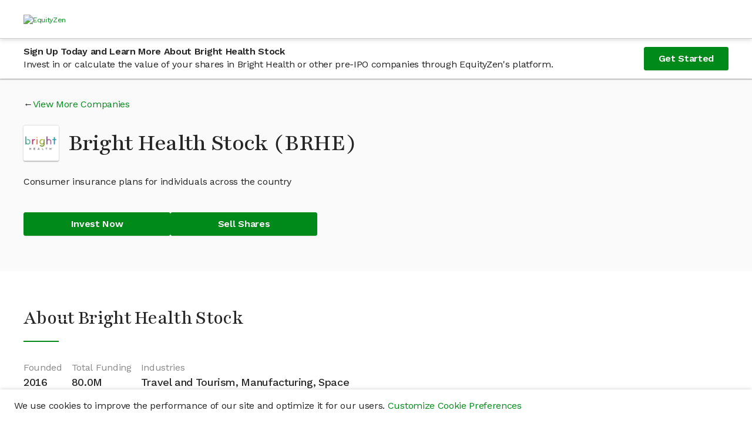

--- FILE ---
content_type: text/html; charset=utf-8
request_url: https://equityzen.com/company/brighthealth/
body_size: 15958
content:




<!DOCTYPE html>
<!--
 ________                      __    __                ________
/        |                    /  |  /  |              /        |
$$$$$$$$/   ______   __    __ $$/  _$$ |_    __    __ $$$$$$$$/   ______   _______
$$ |__     /      \ /  |  /  |/  |/ $$   |  /  |  /  |    /$$/   /      \ /       \
$$    |   /$$$$$$  |$$ |  $$ |$$ |$$$$$$/   $$ |  $$ |   /$$/   /$$$$$$  |$$$$$$$  |
$$$$$/    $$ |  $$ |$$ |  $$ |$$ |  $$ | __ $$ |  $$ |  /$$/    $$    $$ |$$ |  $$ |
$$ |_____ $$ \__$$ |$$ \__$$ |$$ |  $$ |/  |$$ \__$$ | /$$/____ $$$$$$$$/ $$ |  $$ |
$$       |$$    $$ |$$    $$/ $$ |  $$  $$/ $$    $$ |/$$      |$$       |$$ |  $$ |
$$$$$$$$/  $$$$$$$ | $$$$$$/  $$/    $$$$/   $$$$$$$ |$$$$$$$$/  $$$$$$$/ $$/   $$/
                $$ |                        /  \__$$ |
                $$ |                        $$    $$/
                $$/                          $$$$$$/

Hey there! 👋

Thanks for checking out our source code.  If you love solving interesting and
challenging problems at the crossroads of finance and technology, we'd love to hear
from you!  Come and join us in our mission to bring Private Markets to the Public!

View our open positions and submit an application at: https://boards.greenhouse.io/equityzen

👊 The EquityZen Team
-->
<html prefix="og: http://ogp.me/ns#" lang="en">

  <head>
    <meta http-equiv="Content-Type" content="text/html; charset=UTF-8">
    <meta charset="utf-8">
    <meta http-equiv="X-UA-Compatible" content="IE=Edge">
    
    <meta name="baidu-site-verification" content="F6NL84yT7q" />
    <title>Invest In Bright Health Stock | Buy Pre-IPO Shares | EquityZen</title>
    <meta name="description"
          data-react-helmet="true"
          content="

            EquityZen is a marketplace for shares of proven pre IPO tech companies">
    
      <meta property="og:title"
            content="Invest In Bright Health Stock | Buy Pre-IPO Shares | EquityZen"
            data-react-helmet="true">
      <meta property="og:description"
            content="

              EquityZen is a marketplace for shares of proven pre IPO tech companies"
            data-react-helmet="true">
      <meta property="og:image"
            content="

              https://dioguwdgf472v.cloudfront.net/equityzen/img/equityzen-logo/equityzen-logo-og-image.png">
      <meta property="fb:admins" content="100007006742392">
    
    
      <meta name="twitter:card" content="summary">
      <meta name="twitter:site" content="@EquityZen" />
    
    
    <meta name="viewport" content="width=device-width, initial-scale=1">
    

    <link rel="canonical" href="https://equityzen.com/company/brighthealth/" />

    <link rel="icon" type="image/x-icon" href="https://dioguwdgf472v.cloudfront.net/equityzen/img/equityzen-logo/equityzen-logo-symbol-only.png" data-react-helmet="true">
    <link rel="shortcut icon" href="https://dioguwdgf472v.cloudfront.net/equityzen/img/equityzen-logo/equityzen-logo-symbol-only.png">
    <link rel="apple-touch-icon" href="https://dioguwdgf472v.cloudfront.net/equityzen/img/equityzen-logo/apple-touch-icon-144x144.png" data-react-helmet="true">
    <link rel="apple-touch-icon" sizes="144x144"
          href="https://dioguwdgf472v.cloudfront.net/equityzen/img/equityzen-logo/apple-touch-icon-144x144.png">
    <link rel="apple-touch-icon" sizes="114x114"
          href="https://dioguwdgf472v.cloudfront.net/equityzen/img/equityzen-logo/apple-touch-icon-114x114.png">
    <link rel="apple-touch-icon" sizes="72x72"
          href="https://dioguwdgf472v.cloudfront.net/equityzen/img/equityzen-logo/apple-touch-icon-72x72.png">
    <link rel="apple-touch-icon" sizes="57x57"
          href="https://dioguwdgf472v.cloudfront.net/equityzen/img/equityzen-logo/apple-touch-icon-57x57.png">


    
      <link href="https://dioguwdgf472v.cloudfront.net/bundles/7403.65a6a225b8d0eda63d22.css" rel="stylesheet" type="text/css"/><link href="https://dioguwdgf472v.cloudfront.net/bundles/3290.ad9452e8b3ce78007912.css" rel="stylesheet" type="text/css"/><link href="https://dioguwdgf472v.cloudfront.net/bundles/2191.e5fe0e3e3606ac317a32.css" rel="stylesheet" type="text/css"/><link href="https://dioguwdgf472v.cloudfront.net/bundles/1064.c740559d84c69f11e944.css" rel="stylesheet" type="text/css"/><link href="https://dioguwdgf472v.cloudfront.net/bundles/3858.387eaf85621eed9c8d89.css" rel="stylesheet" type="text/css"/><link href="https://dioguwdgf472v.cloudfront.net/bundles/3498.14d0ef4279c1537e7a0a.css" rel="stylesheet" type="text/css"/><link href="https://dioguwdgf472v.cloudfront.net/bundles/1169.3294659a8eea1119a435.css" rel="stylesheet" type="text/css"/><link href="https://dioguwdgf472v.cloudfront.net/bundles/3724.ba1e2bc315c75c3a0247.css" rel="stylesheet" type="text/css"/><link href="https://dioguwdgf472v.cloudfront.net/bundles/9754.1f6568e2816b5d0f46c0.css" rel="stylesheet" type="text/css"/><link href="https://dioguwdgf472v.cloudfront.net/bundles/3602.e22532cff5686fe5f104.css" rel="stylesheet" type="text/css"/><link href="https://dioguwdgf472v.cloudfront.net/bundles/5942.5ec1b5ce1f101fcf3b33.css" rel="stylesheet" type="text/css"/><link href="https://dioguwdgf472v.cloudfront.net/bundles/1519.aa431e0aee6391a1f591.css" rel="stylesheet" type="text/css"/><link href="https://dioguwdgf472v.cloudfront.net/bundles/2014.a023f8668913278adc4f.css" rel="stylesheet" type="text/css"/><link href="https://dioguwdgf472v.cloudfront.net/bundles/7041.93af7a6b9424bfd7efb0.css" rel="stylesheet" type="text/css"/><link href="https://dioguwdgf472v.cloudfront.net/bundles/1401.4bf1b57a4d9b2cd50058.css" rel="stylesheet" type="text/css"/><link href="https://dioguwdgf472v.cloudfront.net/bundles/6887.8e24df558759289d28e0.css" rel="stylesheet" type="text/css"/><link href="https://dioguwdgf472v.cloudfront.net/bundles/6439.e0404906e9ebac33eec8.css" rel="stylesheet" type="text/css"/><link href="https://dioguwdgf472v.cloudfront.net/bundles/1149.1d8abf0f482f76893e47.css" rel="stylesheet" type="text/css"/><link href="https://dioguwdgf472v.cloudfront.net/bundles/4514.f010bd19c007c6e49626.css" rel="stylesheet" type="text/css"/><link href="https://dioguwdgf472v.cloudfront.net/bundles/123.2a55f986cde45f6bdaf3.css" rel="stylesheet" type="text/css"/><link href="https://dioguwdgf472v.cloudfront.net/bundles/3254.3602ab6d85244dd597f2.css" rel="stylesheet" type="text/css"/><link href="https://dioguwdgf472v.cloudfront.net/bundles/8731.fa8625a22c65bf075ca7.css" rel="stylesheet" type="text/css"/><style type="text/css">
  #hs-feedback-ui {
    animation-duration: 0.4s;
    animation-timing-function: ease-out;
    display: none;
    height: 0;
    overflow: hidden;
    position: fixed;
    z-index: 2147483647;
    max-width: 100%;
  }

  .hubspot.space-sword #hs-feedback-ui {
    /* TODO: replace the 1211 with z-index token once available from Trellis (issue: https://git.hubteam.com/HubSpot/foundations-theming/issues/233) */
    z-index: 1211;
  }

  #hs-feedback-ui.hs-feedback-shown {
    display: block;
  }

  #hs-feedback-fetcher {
    display: none
  }

  
  @keyframes feedback-slide-in-hs-feedback-left {
    from {transform: translate(0, 100%);}
    to {transform: translate(0, 0);}
  }

  @keyframes feedback-slide-out-hs-feedback-left {
    from {transform: translate(0, 0);}
    to {transform: translate(0, 100%);}
  }

  #hs-feedback-ui.hs-feedback-left {
    animation-name: feedback-slide-in-hs-feedback-left;
  }

  #hs-feedback-ui.hs-feedback-left.hs-feedback-slid-out {
    animation-name: feedback-slide-out-hs-feedback-left;
    animation-fill-mode: forwards;
  }

  
  @keyframes feedback-slide-in-hs-feedback-right {
    from {transform: translate(0, 100%);}
    to {transform: translate(0, 0);}
  }

  @keyframes feedback-slide-out-hs-feedback-right {
    from {transform: translate(0, 0);}
    to {transform: translate(0, 100%);}
  }

  #hs-feedback-ui.hs-feedback-right {
    animation-name: feedback-slide-in-hs-feedback-right;
  }

  #hs-feedback-ui.hs-feedback-right.hs-feedback-slid-out {
    animation-name: feedback-slide-out-hs-feedback-right;
    animation-fill-mode: forwards;
  }

  
  @keyframes feedback-slide-in-hs-feedback-top {
    from {transform: translate(0, -100%);}
    to {transform: translate(0, 0);}
  }

  @keyframes feedback-slide-out-hs-feedback-top {
    from {transform: translate(0, 0);}
    to {transform: translate(0, -100%);}
  }

  #hs-feedback-ui.hs-feedback-top {
    animation-name: feedback-slide-in-hs-feedback-top;
  }

  #hs-feedback-ui.hs-feedback-top.hs-feedback-slid-out {
    animation-name: feedback-slide-out-hs-feedback-top;
    animation-fill-mode: forwards;
  }


  #hs-feedback-ui > iframe {
    width: 100%;
    height: 100%;
  }

  #hs-feedback-ui:not(.hs-feedback-top) {
    bottom: 0;
  }

  #hs-feedback-ui.hs-feedback-left {
    left: 0;
  }

  #hs-feedback-ui.hs-feedback-right {
    right: 0;
  }

  .zorse #hs-feedback-ui:not(.hs-feedback-top) {
    bottom: 6px;
  }

  .zorse #hs-feedback-ui.hs-feedback-right {
    right: 0;
  }

  #hs-feedback-ui.hs-feedback-top {
    left: 0;
    top: 0;
    width: 100%;
  }

  #hs-feedback-ui.hs-feedback-nps:not(.hs-feedback-top) {
    width: 480px;
  }

  #hs-feedback-ui.hs-feedback-csat:not(.hs-feedback-top) {
    width: 350px;
  }

  #hs-feedback-ui.hs-feedback-csat.hs-feedback-extended-width:not(.hs-feedback-top) {
    width: 550px;
  }

  #hs-feedback-ui.hs-feedback-csat:not(.hs-feedback-top):not(.hs-feedback-expanded):not(.hs-feedback-mobile) {
    width: 450px;
  }

  #hs-feedback-ui.hs-feedback-csat.hs-feedback-extended-width:not(.hs-feedback-top) {
    width: 550px !important;
  }

  #hs-feedback-ui.preview.hs-feedback-csat.hs-feedback-callout:not(.hs-feedback-expanded):not(.hs-feedback-top) {
    width: 450px !important;
  }

  #hs-feedback-ui:not(.preview):not(.hs-feedback-callout):not(.hs-feedback-top):not(.hs-feedback-desktop),
  #hs-feedback-ui.hs-feedback-expanded:not(.preview):not(.hs-feedback-top):not(.hs-feedback-desktop) {
    width: 100% !important;
  }

  @media only screen and (max-width: 600px) {
    #hs-feedback-ui.preview:not(.hs-feedback-top),
    #hs-feedback-ui.hs-feedback-expanded.preview:not(.hs-feedback-top) {
      width: 100% !important;
    }
  }

  #hs-feedback-ui.hs-feedback-shown ~ #tally-widget-container,
  #hs-feedback-ui.hs-feedback-shown ~ #wootric-modal {
    display: none !important;
  }

  /* hide all popups in the same position as us */
  #hs-feedback-ui.hs-feedback-right.hs-feedback-shown:not(.hs-feedback-mobile) ~ #hubspot-messages-iframe-container,
  #hs-feedback-ui.hs-feedback-right.hs-feedback-shown:not(.hs-feedback-mobile) ~ .leadinModal-theme-bottom-right-corner,
  #hs-feedback-ui.hs-feedback-left.hs-feedback-shown:not(.hs-feedback-mobile)  ~ .leadinModal-theme-bottom-left-corner,
  #hs-feedback-ui.hs-feedback-top.hs-feedback-shown:not(.hs-feedback-mobile)   ~ .leadinModal-theme-top {
    display: none !important;
  }

  /* hide leadflows when we're tablet-stretched across from them */
  @media only screen and (min-width: 544px) and (max-width: 970px) {
    #hs-feedback-ui.hs-feedback-left.hs-feedback-shown  ~ .leadinModal-theme-bottom-right-corner,
    #hs-feedback-ui.hs-feedback-right.hs-feedback-shown ~ .leadinModal-theme-bottom-left-corner {
      display: none !important;
    }
  }

  /* hide messages when we're tablet-stretched across from them */
  @media only screen and (max-width: 966px) {
    #hs-feedback-ui.hs-feedback-left.hs-feedback-shown ~ #hubspot-messages-iframe-container {
      display: none !important;
    }
  }


  /* repeat above rules for small screens when we're set to display on mobile */
  #hs-feedback-ui.hs-feedback-mobile.hs-feedback-right.hs-feedback-shown:not(.hs-feedback-no-mobile) ~ #hubspot-messages-iframe-container,
  #hs-feedback-ui.hs-feedback-mobile.hs-feedback-left.hs-feedback-shown:not(.hs-feedback-no-mobile)  ~ #hubspot-messages-iframe-container,
  #hs-feedback-ui.hs-feedback-mobile.hs-feedback-right.hs-feedback-shown:not(.hs-feedback-no-mobile) ~ .leadinModal-theme-bottom-right-corner,
  #hs-feedback-ui.hs-feedback-mobile.hs-feedback-left.hs-feedback-shown:not(.hs-feedback-no-mobile)  ~ .leadinModal-theme-bottom-left-corner,
  #hs-feedback-ui.hs-feedback-mobile.hs-feedback-top.hs-feedback-shown:not(.hs-feedback-no-mobile)   ~ .leadinModal-theme-top,
  #hs-feedback-ui.hs-feedback-mobile.hs-feedback-left.hs-feedback-shown:not(.hs-feedback-no-mobile)  ~ .leadinModal-theme-bottom-right-corner,
  #hs-feedback-ui.hs-feedback-mobile.hs-feedback-right.hs-feedback-shown:not(.hs-feedback-no-mobile) ~ .leadinModal-theme-bottom-left-corner {
    display: none !important;
  }

  /* don't display us on small screens if we're set to not display on mobile */
  #hs-feedback-ui.hs-feedback-mobile.hs-feedback-no-mobile {
    display: none;
  }
</style><style id="_goober"> .go2933276541{position:fixed;display:block;width:100%;height:0px;margin:0px;padding:0px;overflow:visible;transform-style:preserve-3d;background:transparent;backface-visibility:hidden;pointer-events:none;left:0px;z-index:9998;}.go2369186930{top:0px;z-index:9999;height:100%;width:100%;}.go1348078617{bottom:0px;}.go2417249464{position:fixed;z-index:9989;}.go3921366393{left:0;bottom:0;}.go3967842156{right:0;bottom:0;}.go613305155{left:0;top:0;}.go471583506{right:0;top:0;}.go3670563033{position:relative;overflow:hidden;display:none;}.go1041095097{display:block;}.go1632949049{position:absolute;pointer-events:none;width:101vw;height:101vh;background:rgba(0,0,0,0.7);opacity:0;z-index:-1;}.go2512015367{z-index:99998;opacity:0.8;visibility:visible;pointer-events:all;cursor:pointer;}.go1432718904{overflow:hidden;}.go812842568{display:block !important;position:static !important;box-sizing:border-box !important;background:transparent !important;border:none;min-height:0px !important;max-height:none !important;margin:0px;padding:0px !important;height:100% !important;width:1px !important;max-width:100% !important;min-width:100% !important;}.go3064412225{z-index:99999;visibility:hidden;position:absolute;inset:50vh auto auto 50%;left:50%;top:50%;transform:translate(-50%,-50%) translateY(100vh);pointer-events:none;max-height:95%;max-width:95%;}.go1656994552{pointer-events:auto !important;visibility:visible;transform:translate(-50%,-50%) translateY(0);transition:transform 0.75s linear(0,0.006,0.023 2.2%,0.096 4.8%,0.532 15.4%,0.72 21%,0.793,0.853 26.7%,0.902,0.941,0.968 36.2%,0.987 39.7%,1 43.7%,1.007 48.3%,1.009 55.3%,1.002 78.2%,1 );}.go456419034{transition:opacity 0.3s ease-in;}.go3128134379{pointer-events:auto !important;visibility:visible !important;max-height:95vh !important;transition:max-height 1s ease-in;}.go494047706{z-index:9999;width:100%;max-height:95%;position:fixed;visibility:hidden;}.go2481764524{z-index:9999;width:100%;max-height:95%;position:fixed;visibility:hidden;bottom:0px;}.go2685733372{visibility:hidden;}.go2985984737{visibility:visible !important;}.go3281949485{pointer-events:auto !important;visibility:visible !important;max-height:95vh !important;transform:none !important;}.go3508454897{z-index:9999;width:100%;max-height:95%;position:fixed;visibility:hidden;transition:transform 1s linear(0,0.006,0.022 2.3%,0.091 5.1%,0.18 7.6%,0.508 16.3%,0.607,0.691,0.762,0.822 28.4%,0.872,0.912 35.1%,0.944 38.9%,0.968 43%,0.985 47.6%,0.996 53.1%,1.001 58.4%,1.003 65.1%,1 );}.go988075951{z-index:9999;position:fixed;left:10px;top:10px;max-height:95vh !important;max-width:95%;visibility:hidden;}.go2699082514{z-index:9999;position:fixed;right:10px;top:10px;max-height:95vh !important;max-width:95%;visibility:hidden;}.go1595992025{z-index:9999;position:fixed;left:10px;bottom:10px;max-height:95vh !important;max-width:95%;visibility:hidden;}.go1222083472{z-index:9999;position:fixed;right:10px;bottom:10px;max-height:95vh !important;max-width:95%;visibility:hidden;}.go722322694{transition:none !important;}.go26732895{cursor:pointer;}.go2083580917{display:flex;justify-content:center;align-items:center;}</style>
    


    
      
        


<script nonce="LZLczy8io4uPwLWwkTHPgA==">
  
  if (typeof Object.assign !== 'function') {
    // Must be writable: true, enumerable: false, configurable: true
    Object.defineProperty(Object, 'assign', {
      value: function assign(target, varArgs) { // .length of function is 2
        'use strict';
        if (target == null) { // TypeError if undefined or null
          throw new TypeError('Cannot convert undefined or null to object');
        }

        var to = Object(target);

        for (var index = 1; index < arguments.length; index++) {
          var nextSource = arguments[index];

          if (nextSource != null) { // Skip over if undefined or null
            for (var nextKey in nextSource) {
              // Avoid bugs when hasOwnProperty is shadowed
              if (Object.prototype.hasOwnProperty.call(nextSource, nextKey)) {
                to[nextKey] = nextSource[nextKey];
              }
            }
          }
        }
        return to;
      },
      writable: true,
      configurable: true
    });
  }

  (function () {
    var ez = window.ez || (window.ez = {});
    var util = ez.util || (ez.util = {});
    var partner = ez.partner || (ez.partner = {});
    window.ez = ez;
    var platform = partner.platform || (partner.platform = {});
    partner.config = {"bingAds": "21001624", "facebookPixel": {"universal": "151886078747603", "events": {"AISignup": "734753296863447", "VAISignup": "339066006834357", "SVAISignup": "1365809860219722", "ShareholderSignup": "285758802022092", "CompanyRepSignup": "323070588498305", "OtherSignup": "2076765179306608", "InvestorCommitment": "290666091731544", "InvestorCommitmentOverMin": "672479623126598", "ShareholderCommmitment": "1942841042683316", "InvestorTransactionComplete": "324286745012449", "ShareholderTransactionComplete": "2029512193779476"}}, "googleAnalytics": "UA-41646033-1", "googleAnalytics4": "287672986", "googleTagManager": "GTM-K62W8Q6", "linkedIn": {"partnerId": "299481", "events": {"AISignup": "528866", "VAISignup": "542506", "SVAISignup": "542514", "ShareholderSignup": "528874", "CompanyRepSignup": "542522", "OtherSignup": "542530", "InvestorCommitment": "542538", "InvestorCommitmentOverMin": "544578", "ShareholderCommitment": "542546", "InvestorTransactionComplete": "528882", "ShareholderTransactionComplete": "542554"}}, "quoraPixel": {"universal": "05a19747eebd43bda10c16d061536d79", "events": {"AISignup": "", "VAISignup": "", "SVAISignup": "", "ShareholderSignup": "", "CompanyRepSignup": "", "OtherSignup": "", "InvestorCommitment": "", "InvestorCommitmentOverMin": "", "ShareholderCommitment": "", "InvestorTransactionComplete": "", "ShareholderTransactionComplete": ""}}, "twitterPixel": {"universal": "nycwi", "events": {"AISignup": "l4nt7", "VAISignup": "o024b", "SVAISignup": "o024a", "ShareholderSignup": "o02gb", "CompanyRepSignup": "o02gc", "OtherSignup": "o02gt", "InvestorCommitment": "o02g9", "InvestorCommitmentOverMin": "o04ue", "ShareholderCommitment": "o024e", "InvestorTransactionComplete": "o024d", "ShareholderTransactionComplete": "o024c"}}};
    partner.config.pingdom = '538f2f3cabe53d8c426ae80e';
    

    function AdPlatform() {
      this.trackPageView = emptyFn;
      this.trackEvent = emptyFn;
    }

    AdPlatform.userTypePatterns = [
      {
        pattern: /.*shareholder.*/,
        type: 'Shareholder'
      },
      {
        pattern: /.*verifiedsuitableinvestor.*/,
        type: 'SVAI'
      },
      {
        pattern: /.*verifiedinvestor.*/,
        type: 'VAI'
      },
      {
        pattern: /.*investor.*/,
        type: 'AI'
      },
      {
        pattern: /.*company.*/,
        type: 'CompanyRep'
      }
    ];


    AdPlatform.addImagePixel = function (options) {
      var opts = options || {};
      // <img height="1" width="1" style="display:none;" alt=""
      //      src="https://dc.ads.linkedin.com/collect/?pid=299481&conversionId=528874&fmt=gif" />
      var img = new Image();
      img.height = 1;
      img.width = 1;
      img.style.display = 'none';
      img.alt = opts.alt || '';
      img.src = opts.src || '';
      document.body.appendChild(img);
      return img;
    };

    AdPlatform.getUserType = function (type) {
      var normalized = ez.util.normalize(type || '');
      var userType = 'Other';
      if (normalized) {
        var patterns = AdPlatform.userTypePatterns;
        for (var i = 0, ii = patterns.length; i < ii; i++) {
          if (normalized.match(patterns[i].pattern)) {
            userType = patterns[i].type;
            break;
          }
        }
      }
      return userType;
    };

    AdPlatform.getTrackConversionEvent = function (partnerApi, getArgs, trackFn) {
      return function (category, action, label, value, custom) {
        var props = custom || {};
        var type = ez.util.normalize(props.type || '');
        var args = getArgs ? getArgs(category, action, label, value, type) : { value: value };
        var conversions = [];
        var userCategory = type === 'shareholder' ? 'Shareholder' : 'Investor';
        switch (ez.util.normalize(action || '')) {
          case 'register':
            conversions.push({
              eventName: AdPlatform.getUserType(props.userType) + 'Signup',
              args: Object.assign({}, args)
            });
            break;
          case 'commitment':
            if (type === 'transaction') {
              conversions.push({
                eventName: userCategory + 'TransactionComplete',
                args: Object.assign({}, args)
              });
            }
            else if (type === 'termsheet' || type === 'invopp') {
              var eventName = userCategory + 'Commitment';
              if ((label || '').toLowerCase().indexOf('above min') !== -1) {
                eventName += 'OverMin';
              }
              conversions.push({
                eventName: eventName,
                args: Object.assign({}, args)
              });
            }
            break;
        }
        conversions.forEach(function (conversion) {
          var conversionId = ez.partner.config[partnerApi].events[conversion.eventName];
          if (conversionId) {
            try {
              trackFn(conversionId, args);
            }
            catch (e) {
              console.error('Caught error while processing conversion for partner api: ' + partnerApi + ', eventName: ' + conversion.eventName + ', conversionId: ' + conversionId);
            }
          }
          else {
            console.warn('No conversion id found for partner api: ' + partnerApi + ', event: ' + conversion.eventName);
          }
        });
      };
    };

    partner.AdPlatform = AdPlatform;

    function emptyFn() {
      return true;
    }

    util.capitalize = function (str) {
      return ((str || '').charAt(0) || '').toUpperCase() + (str || '').slice(1);
    };
    util.normalize = function (str) {
      return str.toLowerCase().replace(/\s+/g, '');
    };

    function createAdPlatform(platformName) {
      platform[platformName] = new AdPlatform();
    }

    [
      'BingAds',
      'FacebookPixel',
      'GoogleAnalytics',
      'LinkedInInsight',
      'QuoraPixel',
      'TwitterPixel'
    ].forEach(createAdPlatform);

  })();
</script>




<script type="text/javascript" src="//widget.trustpilot.com/bootstrap/v5/tp.widget.bootstrap.min.js" async></script>

  <meta name="facebook-domain-verification" content="479vn4pzebyf7hpodj8oho2iqsqq73" />



      
    
  </head>



  <body>





  <div mp-track-view mp-track-click="a, button">
  <div id="app-root"><div class="CookieConsentBanner"><p class="CookieConsentBanner--text">We use cookies to improve the performance of our site and optimize it for our users. <a class="" href="/cookie-preferences/" rel="noopener noreferrer" target="_blank">Customize Cookie Preferences</a></p></div><div class="flex-column flex-grow" data-testid="mix-panel-wrapper"><div class="App"><div class="PageLayout"><header><div class="NavigationBar--container"><nav><div class="Container fluid Section flex-column-center padding-x-xs-1 padding-x-md-2 padding-x-xxl-0 NavigationBar"><section class="Container responsive NavigationBar--section flex-column justify-center"><div class="ant-row ant-row-middle NavigationBar--row" type="flex"><div class="NavigationBar--logo-wrap"><a class="NavigationBar--logo-link" href="/"><picture><source media="(max-width: 575px)" srcset="/static/equityzen/img/equityzen-logo/equityzen-logo-og-image.svg"/><img alt="EquityZen" class="NavigationBar--logo" src="/static/equityzen/img/equityzen-logo/equityzen-logo.svg"/></picture></a></div></div></section></div></nav></div></header><div class="PageLayout--body"><main class=""><div class="LockedContentStickyBanner--container"><div class="LockedContentStickyBanner--content content-container"><div class="LockedContentStickyBanner--text"><h5 class="LockedContentStickyBanner--header">Sign Up Today and Learn More About Bright Health Stock</h5><p class="LockedContentStickyBanner--sub-header">Invest in or calculate the value of your shares in Bright Health or other pre-IPO companies through EquityZen's platform.</p></div><a class="ant-btn ant-btn-primary ant-btn-lg" href="/?flow=signup&amp;userType=investor">Get Started</a></div></div><div class="PublicCompanyHero"><div class="content-container"><div class="PublicCompanyHero--content"><div class="CompanyViewMore arrow-link-before"><a class="" href="/listings/">View More Companies</a></div><div class="PublicCompanyHero--title-wrapper"><div class="PublicCompanyHero--logo-container"><img alt="Bright Health" class="PublicCompanyHero--logo" src="https://dioguwdgf472v.cloudfront.net/media/logos/equityinvest/Company/brighthealth.png"/></div><h1 class="PublicCompanyHero--name">Bright Health Stock  (BRHE)</h1></div><p class="PublicCompanyHero--one-liner">Consumer insurance plans for individuals across the country</p><div class="PublicCompanyHero--ctas"><a class="ant-btn ant-btn-primary ant-btn-lg PublicCompanyHero--cta" href="/?flow=signup&amp;userType=investor">Invest Now</a><a class="ant-btn ant-btn-primary ant-btn-lg PublicCompanyHero--cta" href="/?flow=signup&amp;userType=shareholder">Sell Shares</a></div></div></div></div><div class="PublicCompanyAbout--content content-container"><h2>About Bright Health Stock</h2><div class="Divider"></div><div class="CompanyKeyDetails--details"><div class="CompanyKeyDetails--detail"><p class="CompanyKeyDetails--label">Founded</p><h4 class="CompanyKeyDetails--value">2016</h4></div><div class="CompanyKeyDetails--detail"><p class="CompanyKeyDetails--label">Total Funding</p><h4 class="CompanyKeyDetails--value">80.0M</h4></div><div class="CompanyKeyDetails--detail"><p class="CompanyKeyDetails--label">Industries</p><h4 class="CompanyKeyDetails--value">Travel and Tourism, Manufacturing, Space</h4></div></div><div class="PublicCompanyAbout--sub-section"><div class="SanitizedHtml"><p>We offer simple and affordable health insurance that connects you to top physicians and enhanced care – in-person, online and on-the-go – more easily than you ever thought possible. It’s the good-for-you individual health insurance reshaping how you and your doctor achieve better health together. We’re gearing up right now to enter our first market and serve members for the 2017 plan year.</p></div></div><div class="PublicCompanyAbout--sub-section-flex"><div class="PublicCompanyAbout--sub-section"><h2 class="PublicCompanyAbout--header">Bright Health Press Mentions</h2><p>Stay in the know about the latest news on Bright Health</p><div class="CompanyPress"><a class="" href="http://www.wsj.com/articles/bright-health-raises-80m-series-a-led-by-bessemer-and-neaminneapolis-1460028487" rel="noopener noreferrer" target="_blank"><h5 class="CompanyPress--headline">Bright Health Raises $80M Series A Led by Bessemer and NEA Minneapolis</h5></a><p class="CompanyPress--details">WSJ • Apr 07, 2016</p></div></div><div><div class="PublicCompanyAbout--sub-section"><h2 class="PublicCompanyAbout--header">Investors in Bright Health</h2><p>Discover investors in Bright Health stock and explore their portfolio companies</p><div class="CompanyInvestors"><div><a class="CompanyInvestors--link" href="/listings/?vcFirms=new-enterprise-associates"><h5 class="CompanyInvestors--header">New Enterprise Associates</h5></a>,</div><div><a class="CompanyInvestors--link" href="/listings/?vcFirms=bessemer-venture-partners"><h5 class="CompanyInvestors--header">Bessemer Venture Partners</h5></a>,</div><div><a class="CompanyInvestors--link" href="/listings/?vcFirms=greenspring-associates"><h5 class="CompanyInvestors--header">Greenspring Associates</h5></a></div></div></div><div class="PublicCompanyAbout--sub-section"><h2 class="PublicCompanyAbout--header">Bright Health Management</h2><p>Leadership team at Bright Health</p><div class="CompanyManagement--container CompanyManagement--multi-columns"><div class="CompanyManagement--column-one"><div><h5 class="CompanyManagement--title">CEO</h5><p class="CompanyManagement--name">Robert J. Sheehy </p></div></div><div class="CompanyManagement--column-two"><div><h5 class="CompanyManagement--title">President</h5><p class="CompanyManagement--name">Kyle Rolfing </p></div></div></div></div></div></div></div><div class="PublicCompanyInsights"><div class="PublicCompanyInsights--content content-container"><div class="PublicCompanyLockedContentFeatures"><div class="PublicCompanyLockedContentFeatures--features-image-container"><img alt="Locked Features" class="PublicCompanyLockedContentFeatures--features-image" src="https://dioguwdgf472v.cloudfront.net/assets/equityzen/img/public-company/locked-features.png"/></div><div class="PublicCompanyLockedContentFeatures--features-text-container"><h2>Join now and verify your accreditation status to gain access to:</h2><ul class="PublicCompanyInsights--bullets"><li>Bright Health Current Valuation</li><li>Bright Health Stock Price</li><li>Bright Health Management</li><li>Available deals in Bright Health and all other companies with relevant Deal Offering documents</li><li>EquityZen's proprietary data and insights, which may include</li><ul><li>Bright Health Cap Table and Funding History by Share Class and Liquidity Preferences</li><li>Bright Health Revenue and Financials</li><li>Bright Health Highlights</li><li>Bright Health Business Model</li><li>Bright Health Risk Factors</li></ul><li>Bright Health Research Report from SACRA Research</li></ul><a class="ant-btn ant-btn-primary ant-btn-lg PublicCompanyLockedContentFeatures--cta" href="/?flow=signup&amp;userType=investor">Join Now</a></div></div></div></div><div class="PublicCompanyTrading--content content-container"><h3>Trading Bright Health Stock</h3><div class="Divider"></div><div class="PublicCompanyTrading--section PublicCompanyTrading--invest-sell"><div class="PublicCompanyTrading--invest"><h2>How to invest in Bright Health stock?</h2><p class="PublicCompanyTrading--description">Accredited investors can buy pre-IPO stock in companies like Bright Health through EquityZen funds. These investments are made available by existing Bright Health shareholders who sell their shares on our platform. Typically, these are early employees who need to fund a life event – house, education, etc. Accredited investors are then offered the opportunity to invest in this stock through a fund, like those used by hedge funds serving large investors. While not without risk, investing in private companies can help investors reach goals of portfolio diversification, access to potential growth and high potential return. Learn more about our Guided Investment process <a href="/investor/#how-it-works">here</a>.</p></div><div class="PublicCompanyTrading--sell"><h2>How to sell Bright Health stock?</h2><p class="PublicCompanyTrading--description">Shareholders can sell their Bright Health stock through EquityZen's private company marketplace. EquityZen's network includes over 410K accredited investors interested in buying private company stock. Learn more about the easy and guided Shareholder process <a href="/shareholder/#how-it-works">here</a>.</p></div></div><div class="PublicCompanyTrading--section"><h2>If I invest, how do I exit my investment?</h2><p class="PublicCompanyTrading--description">There are two ways to exit your private company investment on EquityZen's marketplace. The first is if the company has an exit event like an IPO, merger or acquisition. In that case, we will distribute the shares and/or cash to you directly. The second way is through an Express Deal on EquityZen, if eligible. An Express Deal allows you to sell your allocation of private shares in a given private company to another investor on EquityZen's marketplace. More information on Express Deals can be found here and exit information can be found <a href="https://help.equityzen.com/articles/8233688-express-deals/">here</a>.</p></div><div class="PublicCompanyTrading--section"><h2>Why choose EquityZen?</h2><p class="PublicCompanyTrading--description">Since 2013, the EquityZen marketplace has made it easy to buy and sell shares in private companies. EquityZen brings together investors and shareholders, providing liquidity to early shareholders and private market access to accredited investors. With low investment minimums through our funds and with more than 50K private placements completed across 450+ companies, EquityZen leads the way in delivering "Private Markets for the Public."</p></div></div><div class="PublicCompanySimilarCompanies"><div class="PublicCompanySimilarCompanies--content content-container"><h3>More Like Bright Health</h3><div class="Divider"></div><div class="PublicCompanySimilarCompanies--cards-logged-out"><div class="PublicCompanySimilarCompanies--card-logged-out"><div class="CompanyExploreListingCard"><a class="CompanyExploreListingCard--link" href="/company/datarobot/"><div class="CompanyExploreListingCard--top-section"><div class="CompanyExploreListingCard--background" style="background-color: rgb(12, 12, 12);"></div><div class="CompanyExploreListingCard--header"><div class="CompanyExploreListingCard--image-container"><img alt="DataRobot Logo" class="CompanyExploreListingCard--image" src="https://dioguwdgf472v.cloudfront.net/media/logos/equityinvest/Company/datarobot_logo-416dde97e98c7a0b.jpg"/></div><div class="CompanyExploreListingCard--company-header"><div class="CompanyExploreListingCard--ticker" style="color: rgb(255, 255, 255);">DATO</div><h3 class="CompanyExploreListingCard--name CompanyExploreListingCard--single-company-text" style="color: rgb(255, 255, 255);">DataRobot</h3></div></div></div><div class="CompanyExploreListingCard--bottom-section" style="background-color: rgba(12, 12, 12, 0.1);"><div><div class="CompanyExploreListingCard--listing-info-text"></div></div></div></a></div></div><div class="PublicCompanySimilarCompanies--card-logged-out"><div class="CompanyExploreListingCard"><a class="CompanyExploreListingCard--link" href="/company/h2o2/"><div class="CompanyExploreListingCard--top-section"><div class="CompanyExploreListingCard--background" style="background-color: rgb(251, 203, 36);"></div><div class="CompanyExploreListingCard--header"><div class="CompanyExploreListingCard--image-container"><img alt="H2O.ai Logo" class="CompanyExploreListingCard--image" src="https://dioguwdgf472v.cloudfront.net/media/logos/equityinvest/Company/h2o2_logo-88f71a6036b0fe8a.png"/></div><div class="CompanyExploreListingCard--company-header"><div class="CompanyExploreListingCard--ticker" style="color: rgb(0, 0, 0);">HTWO</div><h3 class="CompanyExploreListingCard--name CompanyExploreListingCard--single-company-text" style="color: rgb(0, 0, 0);">H2O.ai</h3></div></div></div><div class="CompanyExploreListingCard--bottom-section" style="background-color: rgba(251, 203, 36, 0.1);"><div><div class="CompanyExploreListingCard--listing-info-text"></div></div></div></a></div></div><div class="PublicCompanySimilarCompanies--card-logged-out"><div class="CompanyExploreListingCard"><a class="CompanyExploreListingCard--link" href="/company/harness/"><div class="CompanyExploreListingCard--top-section"><div class="CompanyExploreListingCard--background" style="background-color: rgb(12, 172, 228);"></div><div class="CompanyExploreListingCard--header"><div class="CompanyExploreListingCard--image-container"><img alt="Harness Logo" class="CompanyExploreListingCard--image" src="https://dioguwdgf472v.cloudfront.net/media/logos/equityinvest/Company/harness_logo-7abf4a12fbbb7527.png"/></div><div class="CompanyExploreListingCard--company-header"><div class="CompanyExploreListingCard--ticker" style="color: rgb(255, 255, 255);">HARN</div><h3 class="CompanyExploreListingCard--name CompanyExploreListingCard--single-company-text" style="color: rgb(255, 255, 255);">Harness</h3></div></div></div><div class="CompanyExploreListingCard--bottom-section" style="background-color: rgba(12, 172, 228, 0.1);"><div><div class="CompanyExploreListingCard--listing-info-text"></div></div></div></a></div></div><div class="PublicCompanySimilarCompanies--card-logged-out"><div class="CompanyExploreListingCard"><a class="CompanyExploreListingCard--link" href="/company/thoughtspot/"><div class="CompanyExploreListingCard--top-section"><div class="CompanyExploreListingCard--background" style="background-color: rgb(4, 4, 4);"></div><div class="CompanyExploreListingCard--header"><div class="CompanyExploreListingCard--image-container"><img alt="ThoughtSpot Logo" class="CompanyExploreListingCard--image" src="https://dioguwdgf472v.cloudfront.net/media/logos/equityinvest/Company/thoughtspot_logo-d74b12cc33076ec6.jpg"/></div><div class="CompanyExploreListingCard--company-header"><div class="CompanyExploreListingCard--ticker" style="color: rgb(255, 255, 255);">THSP</div><h3 class="CompanyExploreListingCard--name CompanyExploreListingCard--single-company-text" style="color: rgb(255, 255, 255);">ThoughtSpot</h3></div></div></div><div class="CompanyExploreListingCard--bottom-section" style="background-color: rgba(4, 4, 4, 0.1);"><div><div class="CompanyExploreListingCard--listing-info-text"></div></div></div></a></div></div><div class="PublicCompanySimilarCompanies--card-logged-out"><div class="CompanyExploreListingCard"><a class="CompanyExploreListingCard--link" href="/company/dataminr/"><div class="CompanyExploreListingCard--top-section"><div class="CompanyExploreListingCard--background" style="background-color: rgb(4, 44, 84);"></div><div class="CompanyExploreListingCard--header"><div class="CompanyExploreListingCard--image-container"><img alt="Dataminr Logo" class="CompanyExploreListingCard--image" src="https://dioguwdgf472v.cloudfront.net/media/logos/equityinvest/Company/j70qzefydoeysv5ftq4k-97b106008b5b3e67"/></div><div class="CompanyExploreListingCard--company-header"><div class="CompanyExploreListingCard--ticker" style="color: rgb(255, 255, 255);">DTMR</div><h3 class="CompanyExploreListingCard--name CompanyExploreListingCard--single-company-text" style="color: rgb(255, 255, 255);">Dataminr</h3></div></div></div><div class="CompanyExploreListingCard--bottom-section" style="background-color: rgba(4, 44, 84, 0.1);"><div><div class="CompanyExploreListingCard--listing-info-text"></div></div></div></a></div></div><div class="PublicCompanySimilarCompanies--card-logged-out"><div class="CompanyExploreListingCard"><a class="CompanyExploreListingCard--link" href="/company/airtable/"><div class="CompanyExploreListingCard--top-section"><div class="CompanyExploreListingCard--background" style="background-color: rgb(53, 204, 244);"></div><div class="CompanyExploreListingCard--header"><div class="CompanyExploreListingCard--image-container"><img alt="Airtable Logo" class="CompanyExploreListingCard--image" src="https://dioguwdgf472v.cloudfront.net/media/logos/equityinvest/Company/airtable_logo-670021e87307876d.jpg"/></div><div class="CompanyExploreListingCard--company-header"><div class="CompanyExploreListingCard--ticker" style="color: rgb(0, 0, 0);">AIR</div><h3 class="CompanyExploreListingCard--name CompanyExploreListingCard--single-company-text" style="color: rgb(0, 0, 0);">Airtable</h3></div></div></div><div class="CompanyExploreListingCard--bottom-section" style="background-color: rgba(53, 204, 244, 0.1);"><div><div class="CompanyExploreListingCard--listing-info-text"></div></div></div></a></div></div></div></div></div></main><footer class="Footer padding-top-2 padding-x-1 padding-x-md-2 padding-x-xl-3 padding-x-xxl-0"><div class="Footer--container"><div class="ant-col padding-y-sm-3 ant-col-md-18"><div class="ant-row nav-footer-common padding-bottom-xs-3" style="margin-left: -12px; margin-right: -12px;" type="flex"><div class="ant-col text-center-xs text-left-sm padding-top-xs-2 padding-top-sm-0 ant-col-xs-24 ant-col-sm-12 ant-col-md-6" style="padding-left: 12px; padding-right: 12px;"><h4>Company</h4><nav><ul class="bulletless"><li class="font-size-1"><a class="" href="/about/" title="About">About</a></li><li class="font-size-1"><a class="" href="/careers/" title="Careers">Careers</a></li><li class="font-size-1"><a class="" href="/press/" title="Press">Press</a></li></ul></nav></div><div class="ant-col text-center-xs text-left-sm padding-top-xs-2 padding-top-sm-0 ant-col-xs-24 ant-col-sm-12 ant-col-md-6" style="padding-left: 12px; padding-right: 12px;"><h4>Policy &amp; Disclosures</h4><nav><ul class="bulletless"><li class="font-size-1"><a class="" href="/disclosures/" title="Disclosures">Disclosures</a></li><li class="font-size-1"><a class="" href="/bcp/" title="Business Continuity">Business Continuity</a></li><li class="font-size-1"><a class="" href="/privacy/" title="Privacy Policy">Privacy Policy</a></li><li class="font-size-1"><a class="" href="/allocation-policy/" title="Allocation Policy">Allocation Policy</a></li><li class="font-size-1"><a class="" href="/form-crs/" title="Form CRS">Form CRS</a></li><li class="font-size-1"><a class="" title="Cookie Preferences">Cookie Preferences</a></li></ul></nav></div><div class="ant-col text-center-xs text-left-sm padding-top-xs-2 padding-top-sm-0 ant-col-xs-24 ant-col-sm-12 ant-col-md-6" style="padding-left: 12px; padding-right: 12px;"><h4>Help</h4><nav><ul class="bulletless"><li class="font-size-1"><a class="" href="https://help.equityzen.com/" title="Help Center">Help Center</a></li><li class="font-size-1"><a class="" href="https://help.equityzen.com/collections/5549447-getting-started/" title="Getting Started">Getting Started</a></li><li class="font-size-1"><a class="" href="https://status.equityzen.com/" title="Status Page">Status Page</a></li></ul></nav></div><div class="ant-col text-center-xs text-left-sm padding-top-xs-2 padding-top-sm-0 ant-col-xs-24 ant-col-sm-12 ant-col-md-6" style="padding-left: 12px; padding-right: 12px;"><h4>Connect</h4><div class="socialMediaLinks flex-column-center-xs display-block-sm"><ul class="bulletless flex-row"><li class="padding-right-1"><a class="" href="https://www.facebook.com/EquityZen" rel="noopener noreferrer" target="_blank"><svg class="SocialMediaLinks--icon" height="20" role="img" viewbox="64 64 896 896" width="20" xmlns="http://www.w3.org/2000/svg"><path d="M880 112H144c-17.7 0-32 14.3-32 32v736c0 17.7 14.3 32 32 32h736c17.7 0 32-14.3 32-32V144c0-17.7-14.3-32-32-32zm-92.4 233.5h-63.9c-50.1 0-59.8 23.8-59.8 58.8v77.1h119.6l-15.6 120.7h-104V912H539.2V602.2H434.9V481.4h104.3v-89c0-103.3 63.1-159.6 155.3-159.6 44.2 0 82.1 3.3 93.2 4.8v107.9z"></path></svg></a></li><li class="padding-right-1"><a class="" href="https://www.instagram.com/equityzen_/" rel="noopener noreferrer" target="_blank"><svg class="SocialMediaLinks--icon" height="20" role="img" viewbox="64 64 896 896" width="20" xmlns="http://www.w3.org/2000/svg"><path d="M512 306.9c-113.5 0-205.1 91.6-205.1 205.1S398.5 717.1 512 717.1 717.1 625.5 717.1 512 625.5 306.9 512 306.9zm0 338.4c-73.4 0-133.3-59.9-133.3-133.3S438.6 378.7 512 378.7 645.3 438.6 645.3 512 585.4 645.3 512 645.3zm213.5-394.6c-26.5 0-47.9 21.4-47.9 47.9s21.4 47.9 47.9 47.9 47.9-21.3 47.9-47.9a47.84 47.84 0 0 0-47.9-47.9zM911.8 512c0-55.2.5-109.9-2.6-165-3.1-64-17.7-120.8-64.5-167.6-46.9-46.9-103.6-61.4-167.6-64.5-55.2-3.1-109.9-2.6-165-2.6-55.2 0-109.9-.5-165 2.6-64 3.1-120.8 17.7-167.6 64.5C132.6 226.3 118.1 283 115 347c-3.1 55.2-2.6 109.9-2.6 165s-.5 109.9 2.6 165c3.1 64 17.7 120.8 64.5 167.6 46.9 46.9 103.6 61.4 167.6 64.5 55.2 3.1 109.9 2.6 165 2.6 55.2 0 109.9.5 165-2.6 64-3.1 120.8-17.7 167.6-64.5 46.9-46.9 61.4-103.6 64.5-167.6 3.2-55.1 2.6-109.8 2.6-165zm-88 235.8c-7.3 18.2-16.1 31.8-30.2 45.8-14.1 14.1-27.6 22.9-45.8 30.2C695.2 844.7 570.3 840 512 840c-58.3 0-183.3 4.7-235.9-16.1-18.2-7.3-31.8-16.1-45.8-30.2-14.1-14.1-22.9-27.6-30.2-45.8C179.3 695.2 184 570.3 184 512c0-58.3-4.7-183.3 16.1-235.9 7.3-18.2 16.1-31.8 30.2-45.8s27.6-22.9 45.8-30.2C328.7 179.3 453.7 184 512 184s183.3-4.7 235.9 16.1c18.2 7.3 31.8 16.1 45.8 30.2 14.1 14.1 22.9 27.6 30.2 45.8C844.7 328.7 840 453.7 840 512c0 58.3 4.7 183.2-16.2 235.8z"></path></svg></a></li><li class="padding-right-1"><a class="" href="https://x.com/EquityZen" rel="noopener noreferrer" target="_blank"><svg class="SocialMediaLinks--icon" height="20" role="img" viewbox="0 0 24 24" width="20" xmlns="http://www.w3.org/2000/svg"><path d="M18.244 2.25h3.308l-7.227 8.26 8.502 11.24H16.17l-5.214-6.817L4.99 21.75H1.68l7.73-8.835L1.254 2.25H8.08l4.713 6.231zm-1.161 17.52h1.833L7.084 4.126H5.117z"></path></svg></a></li><li class="padding-right-0"><a class="" href="https://www.linkedin.com/company/equityzen" rel="noopener noreferrer" target="_blank"><svg class="SocialMediaLinks--icon" height="20" role="img" viewbox="64 64 896 896" width="20" xmlns="http://www.w3.org/2000/svg"><path d="M880 112H144c-17.7 0-32 14.3-32 32v736c0 17.7 14.3 32 32 32h736c17.7 0 32-14.3 32-32V144c0-17.7-14.3-32-32-32zM349.3 793.7H230.6V411.9h118.7v381.8zm-59.3-434a68.8 68.8 0 1 1 68.8-68.8c-.1 38-30.9 68.8-68.8 68.8zm503.7 434H675.1V608c0-44.3-.8-101.2-61.7-101.2-61.7 0-71.2 48.2-71.2 98v188.9H423.7V411.9h113.8v52.2h1.6c15.8-30 54.5-61.7 112.3-61.7 120.2 0 142.3 79.1 142.3 181.9v209.4z"></path></svg></a></li></ul></div></div></div><div class="footnotes text-justify-xs text-left-sm"><p class="prominent">Investment opportunities posted on this website are "private placements" of securities that are not publicly traded, are subject to holding period requirements, and are intended for investors who do not need a liquid investment. Investing in private companies may be considered highly speculative and involves a high degree of risk, including the risk of substantial loss of investment. Investors must be able to afford the loss of their entire investment. See <a class="" href="/risk-factors/">our Risk Factors</a> for a more detailed explanation of the risks involved by investing through EquityZen’s platform.</p><p>EquityZen Securities LLC (“EquityZen Securities”) is a subsidiary of EquityZen Inc. EquityZen Securities is a broker/dealer registered with the U.S. Securities and Exchange Commission and is a <a class="" href="http://www.finra.org/" rel="noopener noreferrer" target="_blank">FINRA</a>/<a class="" href="https://www.sipc.org/" rel="noopener noreferrer" target="_blank">SIPC</a> member firm.</p><p>Equity securities are offered through EquityZen Securities. Check the background of this firm on <a class="" href="https://brokercheck.finra.org/firm/summary/281820" rel="noopener noreferrer" target="_blank">FINRA’s BrokerCheck</a>.</p><p>EquityZen Inc. was awarded a 2024 Fintech Breakthrough Award by Tech Breakthrough LLC on March 19, 2025, based on the prior year and covering calendar year 2024, and has compensated FinTech Breakthrough LLC for use of its name and logo in connection with the award. FinTech Breakthrough LLC is a third party and has no affiliation with EquityZen.</p><p>EquityZen created the ticker symbols referenced on this page for use solely on the EquityZen platform. They do not refer to any publicly traded stock. EquityZen does not have an affiliation with, formal relationship with, or endorsement from any of the companies featured and none of the statements on the site should be attributed to those companies.</p><p>“Market Activity” and other transactional data displayed on this website is compiled by EquityZen and is confidential and historical in nature. Unauthorized use, distribution or reproduction is prohibited. Transactional information does not guarantee future investment results. EquityZen cannot guarantee finding or approving a transaction at any displayed price.</p><p>EquityZen.com is a website operated by EquityZen Inc. ("EquityZen"). By accessing this site and any pages thereof, you agree to be bound by our <a class="" href="/terms/">Terms of Use</a>.<br/>EquityZen and logo are trademarks of EquityZen Inc. Other trademarks are property of their respective owners.<br/>© 2026 EquityZen Inc. All rights reserved.</p></div></div><div class="padding-y-sm-3"><div class="padding-bottom-2">EquityZen Inc.<br/>30 Broad Street,<br/>Suite 1200<br/>New York, NY 10004<br/></div><div class="Footer--trustpilot padding-bottom-1"><div class="trustpilot-widget" data-businessunit-id="5a7973f5083a4b00016dba2d" data-locale="en-US" data-style-height="100px" data-style-width="100%" data-template-id="53aa8807dec7e10d38f59f32" data-theme="light" style="position: relative;"><iframe loading="auto" src="https://widget.trustpilot.com/trustboxes/53aa8807dec7e10d38f59f32/index.html?templateId=53aa8807dec7e10d38f59f32&amp;businessunitId=5a7973f5083a4b00016dba2d#locale=en-US&amp;styleHeight=100px&amp;styleWidth=100%25&amp;theme=light" style="position: relative; height: 100px; width: 100%; border-style: none; display: block; overflow: hidden;" title="Customer reviews powered by Trustpilot"></iframe></div></div><div class="padding-bottom-1"><a class="" href="https://seal.digicert.com/seals/popup/?tag=gmHKwL6P&amp;lang=en&amp;url=equityzen.com" rel="noopener noreferrer" target="_blank" title="Verify Digicert EV Certificate"><img alt="Secured via DigiCert Extended Validation certificate" height="58" src="https://dioguwdgf472v.cloudfront.net/assets/equityzen/img/digicert-site-seal.png" width="80"/></a></div><div class="padding-bottom-1"><a class="" href="https://brokercheck.finra.org/firm/summary/281820" rel="noopener noreferrer" target="_blank" title="FINRA's BrokerCheck"><img alt="FINRA's BrokerCheck" height="32" src="https://dioguwdgf472v.cloudfront.net/assets/equityzen/img/broker-check.png" width="120"/></a></div><div class="padding-bottom-1"><a class="" href="https://www.sipc.org/" rel="noopener noreferrer" target="_blank" title="SIPC"><img alt="SIPC" class="sipc-image" height="46" src="https://dioguwdgf472v.cloudfront.net/assets/equityzen/image/common/sipc.png" width="97"/></a></div><div class="padding-bottom-1"><img alt="FinTech Breakthrough Award" src="https://dioguwdgf472v.cloudfront.net/assets/equityzen/img/fintech-award.png" width="100"/></div></div></div></footer></div></div></div></div></div>
  </div>









  
  
    <!--   

<script>
  window.intercomSettings = {
    site_url: 'https://equityzen.com',
    app_id: 't1g1a13r',
    alignment: 'right',
    session_duration: 60 * 1000 * 14,
    appName: 'client',
    appVersion: null,
    
    
  };
  var hash = window.document.location.hash;
  var nextHash = hash.replace(/logout=true/i, '');
  var isLogout = nextHash !== hash;
  var initIntercom = function () {
    
    
    (function(){var w=window;var ic=w.Intercom;if(typeof ic==="function"){ic('reattach_activator');ic('update',w.intercomSettings);}else{var d=document;var i=function(){i.c(arguments);};i.q=[];i.c=function(args){i.q.push(args);};w.Intercom=i;var l=function(){var s=d.createElement('script');s.type='text/javascript';s.async=true;s.src='https://widget.intercom.io/widget/t1g1a13r' ;var x=d.getElementsByTagName('script')[0];x.parentNode.insertBefore(s,x);};if (d.readyState === 'complete') {l();} else if(w.attachEvent){w.attachEvent('onload',l);}else{w.addEventListener('load',l,false);}}})();
    
    (function (win) {
      var Intercom = win.Intercom;
      var settings = win.intercomSettings;
      var history = win.history;
      var doc = win.document;
      var title = doc.title;
      var path = doc.location.pathname || '/';
      // when es6:
      // const { Intercom, document: { title, location: { hash, pathname }, history } = win;
      // const path = pathname || '/';
      if (Intercom) {
        if (isLogout) {
          // update the hash if more than # remaining
          history.replaceState({}, title, path + (nextHash === '#' ? '' : nextHash));
          // manually remove cookies as snippet has not yet loaded.
          var cookies = document.cookie.split(/\s*;\s*/);
          var domain = location.host.split('.').slice(-2).join(".");
          //
          if(domain.match(/^[0-9\.:]+$/)) {
            domain = location.host;
          }
          for (var i = 0, ii = cookies.length; i < ii; i++) {
            var key = cookies[i].split('=')[0] || '';
            if (key.indexOf('intercom-') === 0) {
              document.cookie = key + '=;expires=Thu, 01 Jan 1970 00:00:00 GMT;path=/;domain=' + domain;
            }
          }
        }
        Intercom('boot', settings);
      }
    })(window);
  };
  initIntercom();
</script>

<style>
  /* .intercom-lightweight-app-launcher,
  iframe.intercom-launcher-frame,
  .intercom-lightweight-app,
  #intercom-frame,
  #intercom-container {
    z-index: 990 !important;
  } */
</style>


<script>
  window.showIntercomMessage = function(msg) {
    var showMessage = function() {
      if (window.Intercom) {
        window.Intercom('showNewMessage', msg || '');
      }
    };
    showMessage();
    setTimeout(showMessage, 10000);
  };
</script>
 -->
  
  <script nonce="LZLczy8io4uPwLWwkTHPgA==">
  (function () {
    var adPlatforms = ez.partner.platform || [];

    function trackEvent(arg0, arg1, arg2, arg3, arg4) {
      console.log('trackEvent: ', arg0, arg1, arg2, arg3, arg4);
      Object.keys(adPlatforms).forEach(function (key) {
        adPlatforms[key].trackEvent(arg0, arg1, arg2, arg3, arg4);
      });
    }

    function trackPageView() {
      console.log('trackPageView: ', window.location.href);
      Object.keys(adPlatforms).forEach(function (key) {
        adPlatforms[key].trackPageView();
      });
    }

    /**
     * Tracks an ad event
     * @param evt {string} `register`, `investorInterest`, `transaction`, `shareholderInterest`
     * @param params {object} event parameters
     */
    function trackAdEvent(evt, params) {
      

      var userType = (params.userType || '').toLowerCase();
      switch ((evt || '').toLowerCase()) {
        case 'register':
          trackEvent('User Flow', 'Register', userType, 0, { userType: userType });
          break;
        case 'commitment':
          // buyer transaction
          // seller transaction
          // buyer ioi
          // buyer value created
          // seller value created
          var suffix;
          if (params.type === 'transaction') {
            suffix = 'transaction';
          } else if (params.type === 'ioi') {
            suffix = 'ioi ' + params.dealId;
          } else {
            suffix = 'value created';
          }
          var label = userType + ' ' + suffix;
          trackEvent('User Action', 'Commitment', label, params.value || 0, {
            userType: params.userType,
            type: params.type || 'unknown',
            dealId: params.dealId || 'unknown'
          });
          if (params.type === 'termsheet' && parseInt(params.value) > 11000) {
            trackEvent('User Action', 'Commitment', 'term sheet signed above min', params.value, {
              userType: params.userType,
              type: params.type || 'unknown'
            });
          }
          break;
      }
      return true;
    }

    Object.assign(window, {
      trackAdEvent: trackAdEvent,
      trackPageView: trackPageView
    });

  })();
</script>



</body>
</html>
